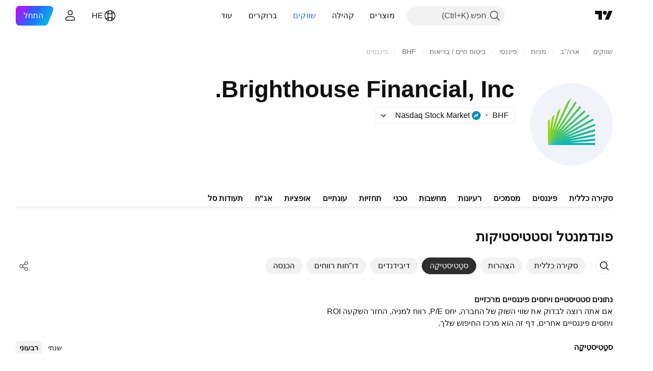

--- FILE ---
content_type: text/css; charset=utf-8
request_url: https://static.tradingview.com/static/bundles/68601.b92b709c3f2198c9208e.rtl.css
body_size: 147
content:
.legend-UFGakGDX{display:flex;flex-wrap:wrap;justify-content:center;margin-bottom:var(--details-chart-legend-margin-bottom,0);margin-top:8px}.label-UFGakGDX{display:inline-block;font-family:-apple-system,BlinkMacSystemFont,Trebuchet MS,Roboto,Ubuntu,sans-serif;font-feature-settings:"tnum" on,"lnum" on;font-style:normal;max-width:100%;padding:0 8px;text-align:center;--ui-lib-typography-font-size:12px;font-size:var(--ui-lib-typography-font-size);font-weight:400;--ui-lib-typography-line-height:16px;line-height:var(--ui-lib-typography-line-height)}.swatch-UFGakGDX{background-color:var(--details-chart-series-legend-color);margin-left:4px}.labelText-UFGakGDX{color:var(--color-content-text-social-secondary);cursor:default;word-break:break-word}

--- FILE ---
content_type: image/svg+xml
request_url: https://s3-symbol-logo.tradingview.com/brighthouse-finl--big.svg
body_size: 375
content:
<!-- by TradingView --><svg width="56" height="56" xmlns="http://www.w3.org/2000/svg"><path fill="#F0F3FA" d="M0 0h56v56H0z"/><path d="M12 25.654V42l1.24-9.34v-8.217L12 25.654z" fill="#97D700"/><path d="M16.343 21.416l-1.595 1.557-1.507 9.686L12 42l2.66-9.427 1.683-11.157z" fill="#88D312"/><path d="M20.687 17.178l-1.95 1.903-4.078 13.492L12 42l3.989-9.34 4.698-15.482z" fill="#79CF25"/><path d="M25.385 12.595L15.989 32.66 12 42l5.319-9.081L28.044 10l-2.659 2.595z" fill="#6ACB37"/><path d="M12 42l6.56-8.649L31.5 13.373l-.975-.865-13.207 20.41L12 42z" fill="#5BC74A"/><path d="M12 42l7.8-8.13 14.804-17.383-.886-.952L18.56 33.351 12 42z" fill="#4CC35C"/><path d="M12 42l8.953-7.438 16.665-15.135-.975-.951L19.8 33.87 12 42z" fill="#43C168"/><path d="M12 42l10.105-6.66 18.35-13.145-.887-.865-18.615 13.232L12 42z" fill="#39BE73"/><path d="M12 42l11.08-5.708 20.3-11.243-.976-.952L22.105 35.34 12 42z" fill="#30BC7F"/><path d="M12 42l12.055-4.757L44 28.94v-1.383l-20.92 8.735L12 42z" fill="#26B98B"/><path d="M12 42l12.942-3.632L44 32.659v-1.383l-19.945 5.967L12 42z" fill="#1CB796"/><path d="M12 42l13.74-2.508L44 36.032V34.65l-19.058 3.718L12 42z" fill="#13B5A2"/><path d="M12 42l14.537-1.297L44 39.059v-1.297l-18.26 1.73L12 42z" fill="#0AB2AD"/><path d="M12 42h32v-1.297H26.537L12 42z" fill="#00B0B9"/></svg>